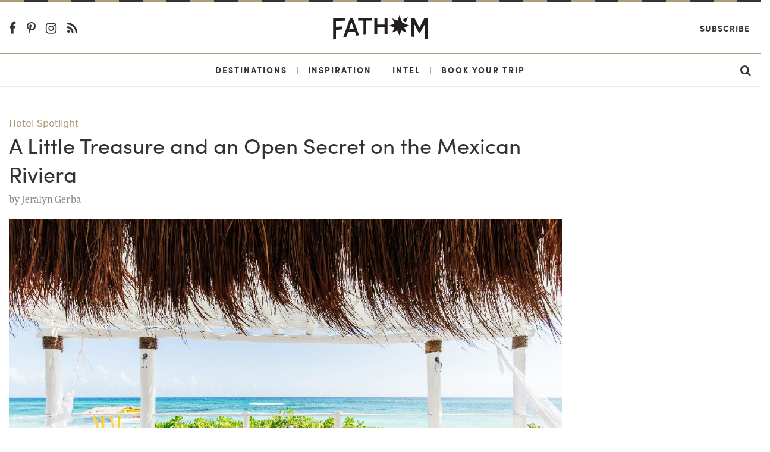

--- FILE ---
content_type: text/html; charset=utf-8
request_url: https://fathomaway.com/hotel-esencia-quintana-roo-mexico-overview/
body_size: 7473
content:

<!DOCTYPE html>
<html lang="en">
  <head>
    <meta charset="utf-8" />
    <meta http-equiv="X-UA-Compatible" content="IE=edge,chrome=1" />

    <title>An Overview of the Chic Hotel Esencia in Mexico&#39;s Riviera Maya - Fathom</title>

    <meta name="description" content="" />
    <meta
      name="viewport"
      content="width=device-width, initial-scale=1, user-scalable=no"
    />

    <meta itemscope itemtype="https://schema.org/WebPage" />
    <meta
      property="og:site_name"
      content="Fathomaway.com"
      itemprop="publisher"
    />
    <meta type="og:url" content="https://www.fathomaway.com" />
    <meta name="msvalidate.01" content="BB6717AE4FD75E33945229D488F858A0" />

    

  

  <meta property="og:type" content="article" />

  <link rel="canonical" href="http://www.fathomaway.com/hotel-esencia-quintana-roo-mexico-overview/">
  <meta name="description" content="An overview of the 5-star Hotel Esencia near Tulum, Mexico." itemprop="description">
  <meta name="keywords" content="Hotel Esencia, Tulum Hotels, Best Tulum Hotel, Best Hotel Playa del Carmen, Boutique Hotel Tulum, Barefoot Luxury Mexico, Best Hotel Mexico" itemprop="keywords">
  <meta property="article:published_time" content="2023-09-28T13:38:48+00:00" />

  <meta property="og:site_name" content="Fathomaway.com" />
  <meta property="og:url" content="http://www.fathomaway.com/hotel-esencia-quintana-roo-mexico-overview/" />
  <meta property="og:title" content="A Little Treasure and an Open Secret on the Mexican Riviera" itemprop="name" />
  <meta property="article:author" content="Jeralyn Gerba" />

  
  <meta property="og:image:secure_url" content="https://s3.amazonaws.com/fathom_media/photos/Hotel-Esencia-Mexico-beach-dining-Tanveer-Badal.jpg.1200x800_q85_crop.jpg" itemprop="image" />
  <meta property="og:image" content="https://s3.amazonaws.com/fathom_media/photos/Hotel-Esencia-Mexico-beach-dining-Tanveer-Badal.jpg.1200x800_q85_crop.jpg" itemprop="image" />
  

  <meta property="og:site_name" content="Fathomaway.com" />
  <meta property="og:description" content="An overview of the 5-star Hotel Esencia near Tulum, Mexico."/>

  <meta name="twitter:card" content="summary_large_image">
  <meta name="twitter:title" content="A Little Treasure and an Open Secret on the Mexican Riviera">
  <meta name="twitter:url" content="https://www.fathomaway.com/hotel-esencia-quintana-roo-mexico-overview/">
  <meta name="twitter:description" content="An overview of the 5-star Hotel Esencia near Tulum, Mexico.">

  
  <meta property="twitter:image:src" content="https://s3.amazonaws.com/fathom_media/photos/Hotel-Esencia-Mexico-beach-dining-Tanveer-Badal.jpg.1200x800_q85_crop.jpg" itemprop="image" />
  

  <meta name="twitter:image:width" content="300">
  <meta name="twitter:creator" content="@FathomWaytoGo">


    <link rel="shortcut icon" href="/favicon.ico" />
    <link
      href="https://plus.google.com/111816046680765775394"
      rel="publisher"
    />

    <link
      rel="alternate"
      type="application/rss+xml"
      title="Fathomaway Feed"
      href="https://fathomaway.com/feed/"
    />

    <script>
  (function (i, s, o, g, r, a, m) {
  i['GoogleAnalyticsObject'] = r; i[r] = i[r] || function () {
    (i[r].q = i[r].q || []).push(arguments)
  }, i[r].l = 1 * new Date(); a = s.createElement(o),
    m = s.getElementsByTagName(o)[0]; a.async = 1; a.src = g; m.parentNode.insertBefore(a, m)
  })(window, document, 'script', 'https://www.google-analytics.com/analytics.js', 'ga');

  ga('create', 'UA-22764612-1', 'auto');
  ga('send', 'pageview');
</script>


<script>(function (w, d, s, l, i) {
  w[l] = w[l] || []; w[l].push({
    'gtm.start':
      new Date().getTime(), event: 'gtm.js'
  }); var f = d.getElementsByTagName(s)[0],
    j = d.createElement(s), dl = l != 'dataLayer' ? '&l=' + l : ''; j.async = true; j.src =
      'https://www.googletagmanager.com/gtm.js?id=' + i + dl; f.parentNode.insertBefore(j, f);
  })(window, document, 'script', 'dataLayer', 'GTM-WXQHZCV');</script>



    
    
    <script async src="https://cdn.tpdads.com/configs/fathomaway.js"></script>

    <script async src="https://securepubads.g.doubleclick.net/tag/js/gpt.js"></script>

    
<script>
  var googletag = googletag || {};
  googletag.cmd = googletag.cmd || [];
</script>

<script>
  googletag.cmd.push(function() {

    
      googletag.pubads().setTargeting('PostID', ['39216']);
      googletag.pubads().setTargeting('Page-Type', ['single']);
      googletag.pubads().setTargeting('Post-Type', ['post']);
      googletag.pubads().setTargeting('Post-Author', ['Jeralyn Gerba']);
      googletag.pubads().setTargeting('Category', ['Hotel Spotlight', "Boutique Hotels", "Hotel Spotlight", "Life's a Beach", "Mexico", "Tulum"]);
      
  });
</script>
 

    
    <script
      src="//instant.page/2.0.0"
      type="module"
      defer
      integrity="sha384-D7B5eODAUd397+f4zNFAVlnDNDtO1ppV8rPnfygILQXhqu3cUndgHvlcJR2Bhig8"
    ></script>

    <script>
      (function (d) {
        var config = {
            kitId: "lwh1qpc",
            scriptTimeout: 3000,
            async: true,
          },
          h = d.documentElement,
          t = setTimeout(function () {
            h.className =
              h.className.replace(/\bwf-loading\b/g, "") + " wf-inactive";
          }, config.scriptTimeout),
          tk = d.createElement("script"),
          f = false,
          s = d.getElementsByTagName("script")[0],
          a;
        h.className += " wf-loading";
        tk.src = "https://use.typekit.net/" + config.kitId + ".js";
        tk.async = true;
        tk.onload = tk.onreadystatechange = function () {
          a = this.readyState;
          if (f || (a && a != "complete" && a != "loaded")) return;
          f = true;
          clearTimeout(t);
          try {
            Typekit.load(config);
          } catch (e) {}
        };
        s.parentNode.insertBefore(tk, s);
      })(document);
    </script>

    <script
      type="text/javascript"
      src="https://s3.amazonaws.com/fathom_media/CACHE/js/005f346f3747.js"
    ></script>


    <link rel="stylesheet" href="https://s3.amazonaws.com/fathom_media/CACHE/css/376184b450af.css" type="text/css" /> <!-- Begin comScore Tag -->
<script>
  var _comscore = _comscore || [];
  _comscore.push({ c1: "2", c2: "25527306" });
  (function() {
    var s = document.createElement("script"), el = document.getElementsByTagName("script")[0]; s.async = true;
    s.src = (document.location.protocol == "https:" ? "https://sb" : "http://b") + ".scorecardresearch.com/beacon.js";
    el.parentNode.insertBefore(s, el);
  })();
</script>
<noscript>
  <img src="http://b.scorecardresearch.com/p?c1=2&c2=25527306&cv=2.0&cj=1" />
</noscript>
<!-- End comScore Tag -->


    <script
      async
      src="https://dlqe6njq49pwj.cloudfront.net/fp/Scripts/ffp-aws.js"
      data-cid="1191145403"
    ></script>

    <!-- Facebook Pixel Code -->
    <script>
      !(function (f, b, e, v, n, t, s) {
        if (f.fbq) return;
        n = f.fbq = function () {
          n.callMethod
            ? n.callMethod.apply(n, arguments)
            : n.queue.push(arguments);
        };
        if (!f._fbq) f._fbq = n;
        n.push = n;
        n.loaded = !0;
        n.version = "2.0";
        n.queue = [];
        t = b.createElement(e);
        t.async = !0;
        t.src = v;
        s = b.getElementsByTagName(e)[0];
        s.parentNode.insertBefore(t, s);
      })(
        window,
        document,
        "script",
        "https://connect.facebook.net/en_US/fbevents.js"
      );
      fbq("init", "300985870417677");
      fbq("track", "PageView");
    </script>
    <noscript
      ><img
        height="1"
        width="1"
        style="display: none"
        src="https://www.facebook.com/tr?id=300985870417677&ev=PageView&noscript=1"
    /></noscript>
    <!-- End Facebook Pixel Code -->

    <script async>
      (function (s, u, m, o, j, v) {
        j = u.createElement(m);
        v = u.getElementsByTagName(m)[0];
        j.async = 1;
        j.src = o;
        j.dataset.sumoSiteId =
          "59ffca3a8585cfb8d5e8248b7e6ba230ced39a4db371f5123974fb6c9936698a";
        v.parentNode.insertBefore(j, v);
      })(window, document, "script", "//load.sumo.com/");
    </script>

    

  <script type="text/javascript" src="https://s7.addthis.com/js/300/addthis_widget.js#pubid=ra-53de7e234fb92f69"></script>

  <script type="text/javascript" async="async" src="https://widgets.outbrain.com/outbrain.js"></script>


  

    
      <script async src="https://pagead2.googlesyndication.com/pagead/js/adsbygoogle.js"></script>
      <script>
          (adsbygoogle = window.adsbygoogle || []).push({
                google_ad_client: "ca-pub-7121256865227451",
                enable_page_level_ads: true
          });
      </script>

    
  


  </head>

  <body id='js-article'>
    <noscript
      ><iframe
        src="https://www.googletagmanager.com/ns.html?id=GTM-WXQHZCV"
        height="0"
        width="0"
        style="display: none; visibility: hidden"
      ></iframe
    ></noscript>

    

  <section class="ad__970_250">
    <!-- /7171198/Fathom_Article_970x250 -->
    <div id="dsk-banner-ad-b"></div>
    <div id="mob-banner-ad-b"></div>  
  </section>

	

<div id="js-site-nav">
  <div class="rule ">
  <svg class="rule-svg" xmlns="http://www.w3.org/2000/svg" height="10">
    <line class="rule-svg__gold" x1="100%" y1="0" x2="0" y2="0" />
    <line class="rule-svg__black" x1="100%" y1="0" x2="0" y2="0"/>
  </svg>
</div>
  <div class="nav-primary-wrapper text-center">
    <header class="header container-fluid">
      <section class="row align-items-center nav-primary">
        <div class="col-4 col-md-7 text-left">
          <div class="hidden-sm-down">
            <a href="https://www.facebook.com/pages/Fathom-Way-to-Go/202163043150931"
  target="_blank" class="nav-social-link">
  <i class="fa fa-lg fa-facebook-f"></i>
</a>

<a href="http://pinterest.com/fathomwaytogo"
  target="_blank" class="nav-social-link">
  <i class="fa fa-lg fa-pinterest-p"></i>
</a>

<a href="http://instagram.com/fathomwaytogo"
  target="_blank" class="nav-social-link">
  <i class="fa fa-lg fa-instagram"></i>
</a>

<a href="http://fathomaway.com/postcards/feed/"
  target="_blank" class="nav-social-link">
  <i class="fa fa-lg fa-rss"></i>
</a>
          </div>
          <div id="js-nav" class="hidden-md-up nav__hamburger"></div>
        </div>
        <div class="col-16 col-md-10 text-center">
          <a href="/">
            <img src="https://s3.amazonaws.com/fathom_media/static/images/fathomaway_logo.svg"
            alt="Fathomaway.com" class="nav__brand" />
          </a>
        </div>

        <div class="col-4 col-md-7 text-right">
          <a
            href="https://fathomwaytogo.substack.com"
            class="hidden-sm-down ml-auto mr-1 nav-secondary__link nav-secondary__link--newsletter"
            >Subscribe</a
          >

          <a
            href="/search"
            class="hidden-md-up ml-auto mr-3 nav-mobile__search"
          >
            <i class="fa fa-lg fa-search"></i>
          </a>
        </div>
      </section>
    </header>
  </div>

  <div class="nav-secondary-wrapper text-center">
    <div class="container-fluid">
      <section
        class="row align-items-center justify-content-center hidden-sm-down nav-secondary"
      >
        <a
          href="/destinations/"
          class="nav-secondary__link ml-auto"
          id="destinations"
          >Destinations</a
        >
        <span class="nav-secondary__pipe">|</span>
        <a href="/inspiration/" class="nav-secondary__link" id="inspiration"
          >Inspiration</a
        >
        <span class="nav-secondary__pipe">|</span>
        <a href="/intel/" class="nav-secondary__link" id="intel"
          >Intel</a
        >
        <span class="nav-secondary__pipe">|</span>
        <a
          href="/fathom-launches-travel-planning-service?source=nav"
          class="nav-secondary__link"
          id="book"
          >Book Your Trip</a
        >

        <a href="/search" class="nav-secondary__link ml-auto mr-3">
          <i class="fa fa-lg fa-search"></i>
        </a>
      </section>
    </div>
    <div class="clearfix"></div>
  </div>

  <section
    id="js-nav-mobile"
    class="row align-items-center justify-content-center hidden-md-up nav-mobile"
  >
    <div class="col-24 text-center">
      <a href="/destinations" class="nav-mobile__link">Destinations</a>
    </div>

    <div class="col-24 text-center">
      <a href="/intel/" class="nav-mobile__link">Intel</a>
    </div>

    <div class="col-24 text-center">
      <a href="/inspiration/" class="nav-mobile__link">Inspiration</a>
    </div>

    <div class="col-24 text-center">
      <a
        href="/fathom-launches-travel-planning-service?source=nav"
        class="nav-mobile__link nav-mobile__link--book"
        >Book Your Trip</a
      >
    </div>

    <div class="col-24 text-center">
      <a
        href="https://fathomwaytogo.substack.com/"
        class="nav-mobile__link"
        target="_blank"
        >Subscribe</a
      >
    </div>

    <div class="text-center w-100 nav-mobile__social">
      <a href="https://www.facebook.com/pages/Fathom-Way-to-Go/202163043150931"
  target="_blank" class="nav-social-link">
  <i class="fa fa-lg fa-facebook-f"></i>
</a>

<a href="http://pinterest.com/fathomwaytogo"
  target="_blank" class="nav-social-link">
  <i class="fa fa-lg fa-pinterest-p"></i>
</a>

<a href="http://instagram.com/fathomwaytogo"
  target="_blank" class="nav-social-link">
  <i class="fa fa-lg fa-instagram"></i>
</a>

<a href="http://fathomaway.com/postcards/feed/"
  target="_blank" class="nav-social-link">
  <i class="fa fa-lg fa-rss"></i>
</a>
    </div>
  </section>
</div>


    <section class="section section--article">
        <div class="container-fluid">

          

        <div class="row">
          <div class="col-lg-18">

              

              
                
<article class="article-detail">

  <header>
    
    
    
      
      <span class="article-detail__main-tag">
        <a href="/Hotel Spotlight">
          Hotel Spotlight
        </a>
      </span>
      
      <h1 class="article-detail__header">A Little Treasure and an Open Secret on the Mexican Riviera</h1>
      <span class="article-detail__author mb-3">
        by <a href="/jeralyn-gerba/"> Jeralyn Gerba</a>
      </span>


      <div class="article-detail__picture">
        
        <img src="https://s3.amazonaws.com/fathom_media/photos/Hotel-Esencia-Mexico-beach-dining-Tanveer-Badal.jpg.1200x800_q85_crop.jpg"
             class="img-fluid"
             alt=>

        <span class="article-detail__credits">
          You could be here. Photo by Tanveer Badal. All photos courtesy of Hotel Esencia.</span>
        
      </div>
  </header>

  <main class="article-detail__main">
    <p><a href="https://hotelesencia.com/" target="_blank">Hotel Esencia</a><br>Xpu-ha, Quintana Roo, Mexico<br>Bohemian Rhapsody, $$$</p>
<p>Even though it's on the Riviera Maya, within an hour of Tulum and Playa del Carmen, <a href="https://hotelesencia.com/" target="_blank">Hotel Esencia</a> is somewhere else entirely. A perennial five-star overachiever on the World's Best lists of fashionable travel magazines, the 50-acre estate, originally built as the private home of an Italian duchess and now owned by a Hollywood producer with a penchant for cinematic settings, is a stylish cocoon enveloping guests in beauty and respite. Discreet suites, villas, and footpaths are built around a main house, and all of it is nestled between the dense jungle and a secluded sand beach.</p>
<p>The buildings themselves are bright white, simple and striking from the outside. Inside, sunlight streams onto shiny floors, invigorating textures and bright colors, contemporary furnishings, and subtle but striking architectural details like curved corners, archways, and shallow alcoves for displaying purposefully place objects and art. Coffee is delivered to guest rooms in the morning so that travelers can gently rouse from their tangle of bed sheets and roll onto the terrace or slip into a gorgeous private plunge pool.</p>
<p>The thatched-roof spa, inspired by the healing rituals of the Maya people, offers herbs and tinctures (grown or gathered on property)&nbsp;and a traditional steam house called a <em>temazcal<span id="redactor-inline-breakpoint"></span></em>. But you'll feel deeply relaxed and inspired just wandering around the grounds. You can feel the magic through and through.<br></p>
<figure><img src="https://s3.amazonaws.com/fathom_media/uploads/Hotel-Esencia-Mexico-beach-overview.jpg.1200x800_q85.jpg" data-image="Hotel-Esencia-Mexico-beach-overview.jpg"></figure>
<p><em><br></em></p>
<figure><img src="https://s3.amazonaws.com/fathom_media/uploads/Hotel-Esencia-Mexico-Dining-Roof-Tanveer-Badal.jpg.1200x800_q85.jpg" data-image="Hotel-Esencia-Mexico-Dining-Roof-Tanveer-Badal.jpg"></figure>
<figure><img src="https://s3.amazonaws.com/fathom_media/uploads/Hotel-Esencia-Mexico-beach-suite.jpg.1200x800_q85.jpg" data-image="Hotel-Esencia-Mexico-beach-suite.jpg"></figure>
<figure><img src="https://s3.amazonaws.com/fathom_media/uploads/Hotel-Esencia-Mexico-mansion-exterior.jpg.1200x800_q85.jpg" data-image="Hotel-Esencia-Mexico-mansion-exterior.jpg"></figure>
<figure><img src="https://s3.amazonaws.com/fathom_media/uploads/Hotel-Esencia-Mexico-mansion-pool.jpg.1200x800_q85.jpg" data-image="Hotel-Esencia-Mexico-mansion-pool.jpg"></figure>
<h2>At a Glance</h2>
<p><strong>The Vibe:&nbsp;</strong>You know you've got it good.</p>
<p><strong>Standout Detail:</strong> A perfectly executed design vision.</p>
<p><strong>This Place Is Perfect For:</strong> Romance, intrigue, drama, deep relaxation.</p>
<p><strong>Rooms:</strong> Forty-seven very private suites and four villas (with big windows, well-appointed bathrooms, private terraces, hammocks, perfectly placed palm fronds, and sometimes a private plunge pool). The new Mansion is a four-bedroom stunner with three swimming pools, various seating and dining areas, a gym, sauna, and 20-seat screening room.</p>
<p><strong>Food + Drink</strong><strong>: </strong>Juice bar and cafe, an omakase dining experience, a steak house, and a Yucatan-Mediterranean seafood spot on the sand.</p>
<p><strong>On Site:</strong> Heated pools, tennis courts, and nearby swimming hole called a <em>cenote</em>. There's a fitness center and the spa (with a jungle-y herbal apothecary), and a white sand beach where guests can observe, between March and October, sea turtle hatchings. No surprise that the Esencia boutique is expertly, colorfully merchandised with beautiful clothing, objects, and souvenirs.</p>
<figure><img src="https://s3.amazonaws.com/fathom_media/uploads/Hotel-Esencia-Mexico-suite.jpg.1200x800_q85.jpg" data-image="Hotel-Esencia-Mexico-suite.jpg"></figure>
<figure><img src="https://s3.amazonaws.com/fathom_media/uploads/Hotel-Esencia-Mexico-dining.jpg.1200x800_q85.jpg" data-image="Hotel-Esencia-Mexico-dining.jpg"></figure>
<figure><img src="https://s3.amazonaws.com/fathom_media/uploads/Hotel-Esencia-Mexico-tennis.jpg.1200x800_q85.jpg" data-image="Hotel-Esencia-Mexico-tennis.jpg"></figure>
<figure><img src="https://s3.amazonaws.com/fathom_media/uploads/Hotel-Esencia-Mexico-living-room.jpg.1200x800_q85.jpg" data-image="Hotel-Esencia-Mexico-living-room.jpg"></figure>
<figure><img src="https://s3.amazonaws.com/fathom_media/uploads/Hotel-Esencia-Mexico-pools.jpg.1200x800_q85.jpg" data-image="Hotel-Esencia-Mexico-pools.jpg"></figure>
<figure><img src="https://s3.amazonaws.com/fathom_media/uploads/Hotel-Esencia-Mexico-palms.jpg.1200x800_q85.jpg" data-image="Hotel-Esencia-Mexico-palms.jpg"></figure>
  </main>

</article>

              

              <footer class="article-footer">
  
  <section class="newsletter-subscribe mt-4 mb-2">
  <div class="newsletter-subscribe__container">
    <h1 class="newsletter-subscribe__title">Travel All The Time</h1>
    <h3 class="newsletter-subscribe__subtitle">
      Subscribe to the Fathom Newsletter.
    </h3>
    <a
      href="https://fathomwaytogo.substack.com"
      class="newsletter-subscribe__subscribe"
      >SUBSCRIBE</a
    >
  </div>
</section>

        
  <time class="article-footer__time">September 28, 2023</time>

  
  <div class="article-footer__tags">
    <span class="article-footer__title">Filed under:  &nbsp;</span>
    
      <a href="/Boutique%20Hotels/" class="article-footer__tag">Boutique Hotels</a>, &nbsp; 
    
      <a href="/Hotel%20Spotlight/" class="article-footer__tag">Hotel Spotlight</a>, &nbsp; 
    
      <a href="/Life&#39;s%20a%20Beach/" class="article-footer__tag">Life&#39;s a Beach</a>, &nbsp; 
    
      <a href="/Mexico/" class="article-footer__tag">Mexico</a>, &nbsp; 
    
      <a href="/Tulum/" class="article-footer__tag">Tulum</a>
    
  </div>
  

  <!-- <div class="article-footer__share">
    <span class="article-footer__title article-footer__title--social">Share:</span>
    <div class="addthis_sharing_toolbox"></div>
  </div> -->

  
  <div class="article-footer__author-info">
    <h3 class="article-footer__author-name">Jeralyn Gerba</h3>
    <p class="article-footer__paragraph">Jeralyn is Fathom's co-founder and editorial director and NYC's biggest fan. You can follow her at @jgerba <a title="Jeralyn Gerba on Instagram" href="http://instagram.com/jgerba" target="_blank">Instagram</a>. She travels for the ancient ruins and the future relics.
<br>

<strong>Get to know her better:</strong> <a title="Fathom Questionnaire: Jeralyn Gerba" href="/postcards/scenery/fathom-questionnaire-jeralyn-gerba/">Fathom Questionnaire</a>
<br>
<strong>Read more:</strong> <a title="Jeralyn Gerba" href="/author/jeralyn-gerba/">Fathom stories</a></p></p>
  </div>
  
</footer>
          </div>

          <div class="col-lg-6 text-center justify-content-center mt-2">
            <div class="sticky">
                <!-- /7171198/Fathom_Article_300x600 -->
                <div id="dsk-box-ad-b"></div>           
            </div>
        </div>

      <div class="row">
        <div class="col-md-18">
          <div class="more_on_fathom">
  <div class="row">
    <div class="col">
        <div class="OUTBRAIN" data-widget-id="AR_1" data-ob-template="Fathom"></div>
    </div>
  </div>
</div>

        </div>


      <div class="row">
        <div class="col-md-18">
          <p class="article-detail__facts">We make every effort to ensure the information in our articles is accurate at the time of publication. But the world moves fast, and even we double-check important details before hitting the road.</p>
        </div>
      </div>

		</div>
	</section>

  <div class="p-2 text-center">
    <!-- /7171198/Fathom_Article_Bottom_728x90 -->
    <div id="dsk-banner-ad-a"></div> 
  </div>

  <div class="p-2 text-center sticky">
    <!-- /7171198/Fathom_Article_Bottom_728x90 -->
    <div id="mob-banner-ad-a"></div>  
  </div>
	 <div class="rule mt-5">
  <svg class="rule-svg" xmlns="http://www.w3.org/2000/svg" height="10">
    <line class="rule-svg__gold" x1="100%" y1="0" x2="0" y2="0" />
    <line class="rule-svg__black" x1="100%" y1="0" x2="0" y2="0"/>
  </svg>
</div>
<footer class="footer pt-3">
  <div class="container-fluid">
    <div class="row mt-3">
      <div class="footer__links col-lg-5 mb-1">
        <h6><a href="/about">About us</a></h6>
        <h6><a href="/press">Press</a></h6>
        <h6><a href="/editorial">Editorial policy</a></h6>
      </div>

      <div class="footer__links col-lg-5 mb-1">
        <h6><a href="/advertising">Advertising</a></h6>
        <h6><a href="/contact">Contact us</a></h6>
        <h6><a href="/privacy">Privacy</a></h6>
      </div>

      <div class="col-lg-4 push-lg-10 mb-3">
        <div class="row justify-content-center">
          <div
            class="flex-middle footer__social-wrapper justify-content-center"
          >
            <a
              href="https://www.facebook.com/pages/Fathom-Way-to-Go/202163043150931"
              target="_blank"
              class="footer__icon-social"
              ><i class="fa fa-lg fa-facebook-f"></i
            ></a>
            <a
              href="http://twitter.com/fathomwaytogo"
              target="_blank"
              class="footer__icon-social"
              ><i class="fa fa-lg fa-twitter"></i
            ></a>
            <a
              href="http://pinterest.com/fathomwaytogo"
              target="_blank"
              class="footer__icon-social"
              ><i class="fa fa-lg fa-pinterest-p"></i
            ></a>
            <a
              href="http://fathomwaytogo.tumblr.com/"
              target="_blank"
              class="footer__icon-social"
              ><i class="fa fa-lg fa-tumblr"></i
            ></a>
            <a
              href="http://instagram.com/fathomwaytogo"
              target="_blank"
              class="footer__icon-social"
              ><i class="fa fa-lg fa-instagram"></i
            ></a>
            <a
              href="http://fathomaway.com/postcards/feed/"
              target="_blank"
              class="footer__icon-social"
              ><i class="fa fa-lg fa-rss"></i
            ></a>
          </div>
        </div>
      </div>

      <div class="footer__links col-lg-5 mb-1">
        <h6>
          <a href="https://fathomwaytogo.substack.com"
            >SUBSCRIBE</a
          >
        </h6>
      </div>

      <div class="col-lg-4 pull-lg-10 mb-2 text-center footer-logo">
        <img src="https://s3.amazonaws.com/fathom_media/static/images/logo_compass.png" alt="fathomaway" />
      </div>
    </div>
  </div>
</footer>

<section class="footer-bar">
  <div class="container-fluid">
    <div class="row">
      <div class="col-sm-24 col-md-12 text-center text-sm-left">
        <span>&copy; 2026 Fathom Unlimited</span>
      </div>
      <div class="col-sm-24 col-md-12 text-md-right text-sm-center text-center">
        <a href="/terms"><span>Terms &amp; conditions</span></a>
      </div>
    </div>
  </div>
</section>



 <script type="text/javascript" src="https://s3.amazonaws.com/fathom_media/CACHE/js/db054b0be4ec.js"></script>

    <script
      async
      defer
      data-pin-hover="true"
      data-pin-tall="true"
      src="//assets.pinterest.com/js/pinit.js"
    ></script>
  </body>
</html>


--- FILE ---
content_type: text/html; charset=utf-8
request_url: https://www.google.com/recaptcha/api2/aframe
body_size: 269
content:
<!DOCTYPE HTML><html><head><meta http-equiv="content-type" content="text/html; charset=UTF-8"></head><body><script nonce="HjPV7qSt80-5D2Xz0hf5LA">/** Anti-fraud and anti-abuse applications only. See google.com/recaptcha */ try{var clients={'sodar':'https://pagead2.googlesyndication.com/pagead/sodar?'};window.addEventListener("message",function(a){try{if(a.source===window.parent){var b=JSON.parse(a.data);var c=clients[b['id']];if(c){var d=document.createElement('img');d.src=c+b['params']+'&rc='+(localStorage.getItem("rc::a")?sessionStorage.getItem("rc::b"):"");window.document.body.appendChild(d);sessionStorage.setItem("rc::e",parseInt(sessionStorage.getItem("rc::e")||0)+1);localStorage.setItem("rc::h",'1769305379939');}}}catch(b){}});window.parent.postMessage("_grecaptcha_ready", "*");}catch(b){}</script></body></html>

--- FILE ---
content_type: application/javascript; charset=utf-8
request_url: https://fundingchoicesmessages.google.com/f/AGSKWxWQrZ21AcunnOCVh3iMJhOUrRJeUjeflJOD68qUpbGaKgoLERsgN2HK0AR-vwUs-UHSWrpsDqsYpuf4HTsCpcRsfswrytLHp6a6qPfSodkqQBvImTWmbTP5WtT1nFMtso4tQI1DE4h0Fz1KyIt3n5UdjCYg_yX1nVyejU1DfCJf-ZWAGS3lUlXX1Yhf/_/google-adverts-/adv.png/ad_renderv4_/adhub./750x100.
body_size: -1288
content:
window['5cf51e1e-b859-40d5-bf28-ed19b97422e1'] = true;